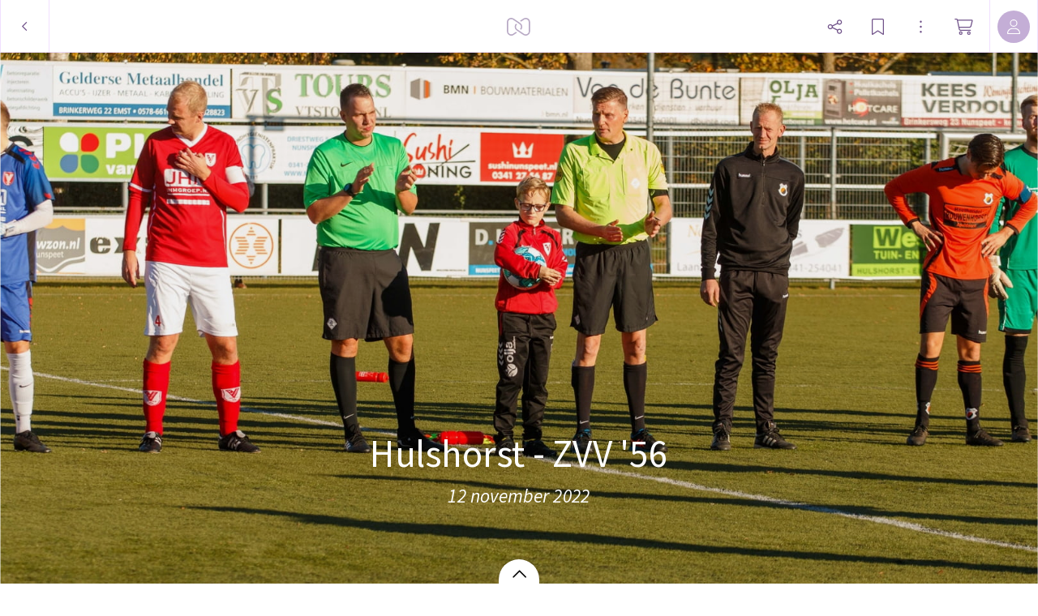

--- FILE ---
content_type: application/javascript
request_url: https://myalbum.com/legacyalbum/JKB6G4ghFZjj/json
body_size: 11402
content:
{"album":{"key":"JKB6G4ghFZjj","title":"Hulshorst - ZVV \u002756","subTitle":"12 november 2022","gridVersion":"b3695e65438df1bda0a1f1efab363ee58144acbe","bookmarkers":[],"creators":[{"shortname":"Willemien","fullname":"Willemien van Duinen","avatar":{"key":"","url":"","sizes":[],"initials":"WD","color":"82edca"}}],"header":{"photo":{"photoKey":"8uNyBHgyC5zC","isPanorama":false,"hasPanoramaView":false,"hasAnimatedView":true,"fileName":"_MG_3057.jpg","sizes":[["180",270,180,"photo\/180\/f82cd059-bf2f-4210-8728-9f1dd315cdf7.jpg",1],["360",540,360,"photo\/360\/24938a85-524e-45de-8d26-c0c4de96f9bd.jpg",1],["540",810,540,"photo\/540\/c5865d4c-5103-4ba0-8da8-dbe120f81a98.jpg",1],["1k0",1620,1080,"photo\/1k0\/de91dc04-b14d-4dbd-ab1d-210884646237.jpg",1]],"colors":{"dominant":"7e7026","accent":"af3827"},"previewSize":[["180",270,180,"photo\/180\/f82cd059-bf2f-4210-8728-9f1dd315cdf7.jpg",1]]},"design":{"key":"error-uvic-gulgul","set":"myalbum","description":"Page 0","default":true,"published":true,"type":"cover","blueprints":[{"name":"landscape 4","url":"https:\/\/misc.myalbum.io\/designs\/blueprints\/error-uvic-gulgul\/38\/0cda1cce-69a3-40d5-8860-e7732e0b116f.json","width":4600,"height":1090,"artBox":{"width":1900,"height":1000}},{"name":"landscape 2","url":"https:\/\/misc.myalbum.io\/designs\/blueprints\/error-uvic-gulgul\/38\/5ed0c308-26c9-4423-a136-161d7594d564.json","width":3074,"height":1090,"artBox":{"width":1374,"height":1000}},{"name":"landscape 3","url":"https:\/\/misc.myalbum.io\/designs\/blueprints\/error-uvic-gulgul\/38\/662b4228-177a-4e62-8310-471a82c40a47.json","width":3800,"height":1090,"artBox":{"width":1537,"height":1000}},{"name":"square","url":"https:\/\/misc.myalbum.io\/designs\/blueprints\/error-uvic-gulgul\/38\/77b834cf-4144-4cb9-a632-4284d49331da.json","width":2368,"height":1096,"artBox":{"width":1000,"height":1000}},{"name":"landscape 1","url":"https:\/\/misc.myalbum.io\/designs\/blueprints\/error-uvic-gulgul\/38\/8f7d56b7-620c-4ea6-b564-73fe8294eb24.json","width":2571,"height":1090,"artBox":{"width":1203,"height":1000}},{"name":"portrait 1","url":"https:\/\/misc.myalbum.io\/designs\/blueprints\/error-uvic-gulgul\/38\/dfe424f9-850b-459f-9f61-16eb3d39b8dc.json","width":2326,"height":1490,"artBox":{"width":988,"height":1400}},{"name":"portrait 2","url":"https:\/\/misc.myalbum.io\/designs\/blueprints\/error-uvic-gulgul\/38\/ed1379c5-6c11-4db8-9f65-d5be1f5472bc.json","width":2531,"height":1490,"artBox":{"width":1173,"height":1400}}]},"logo":""}},"itemdata":{"9ksvfESSBoqZ":{"type":1,"shape":0,"social":[0,0],"photoKey":"9ksvfESSBoqZ","isPanorama":false,"hasPanoramaView":false,"hasAnimatedView":true,"fileName":"_F0A1501.jpg","sizes":[["180",270,180,"photo\/180\/d6f80b44-16f7-4f03-8a6d-9b09d9c1c905.jpg",1],["360",540,360,"photo\/360\/07cbd44c-9371-4b90-a583-f4cb4067ed07.jpg",1],["540",810,540,"photo\/540\/ad4cc0e1-6773-4443-8ff5-ae3cb8df9bda.jpg",1],["1k0",1620,1080,"photo\/1k0\/4b934d9c-23a8-4a35-8669-84f63df782ff.jpg",1]]},"UDyxiqKFCw2x":{"type":1,"shape":0,"social":[0,0],"photoKey":"UDyxiqKFCw2x","isPanorama":false,"hasPanoramaView":false,"hasAnimatedView":true,"fileName":"_MG_3056.jpg","sizes":[["180",270,180,"photo\/180\/1c424810-ced2-48c2-af42-c86003df2c91.jpg",1],["360",540,360,"photo\/360\/a08ceb89-3042-446a-be34-90759959fc7d.jpg",1],["540",810,540,"photo\/540\/1363e618-d9ca-4510-bae4-b0205fe77f85.jpg",1],["1k0",1620,1080,"photo\/1k0\/f87ffa47-db69-4180-a6b3-f50fad1ea5b7.jpg",1]]},"8uNyBHgyC5zC":{"type":1,"shape":0,"social":[0,0],"photoKey":"8uNyBHgyC5zC","isPanorama":false,"hasPanoramaView":false,"hasAnimatedView":true,"fileName":"_MG_3057.jpg","sizes":[["180",270,180,"photo\/180\/f82cd059-bf2f-4210-8728-9f1dd315cdf7.jpg",1],["360",540,360,"photo\/360\/24938a85-524e-45de-8d26-c0c4de96f9bd.jpg",1],["540",810,540,"photo\/540\/c5865d4c-5103-4ba0-8da8-dbe120f81a98.jpg",1],["1k0",1620,1080,"photo\/1k0\/de91dc04-b14d-4dbd-ab1d-210884646237.jpg",1]]},"wzCkUwZ2Lugz":{"type":1,"shape":0,"social":[0,0],"photoKey":"wzCkUwZ2Lugz","isPanorama":false,"hasPanoramaView":false,"hasAnimatedView":true,"fileName":"_MG_3058.jpg","sizes":[["180",270,180,"photo\/180\/03ab7078-8aa7-499a-8608-fd44af0e0362.jpg",1],["360",540,360,"photo\/360\/48077a20-d6e5-4e2e-9967-78951cb829e9.jpg",1],["540",810,540,"photo\/540\/62523c0b-d71a-4aeb-ae5d-8aafd74fedc4.jpg",1],["1k0",1620,1080,"photo\/1k0\/2f9f6fa1-42c3-478f-ac4e-dc877e5ba7d0.jpg",1]]},"FHwHjAyQnQki":{"type":1,"shape":0,"social":[0,0],"photoKey":"FHwHjAyQnQki","isPanorama":false,"hasPanoramaView":false,"hasAnimatedView":true,"fileName":"_MG_3059.jpg","sizes":[["180",270,180,"photo\/180\/0c04bfa7-b02e-43fd-86fd-037158646919.jpg",1],["360",540,360,"photo\/360\/85731c35-cf7d-4bb5-a328-c442178256d0.jpg",1],["540",810,540,"photo\/540\/35849b23-5068-4428-a785-48ec3d5d4a30.jpg",1],["1k0",1620,1080,"photo\/1k0\/f742e1fa-b552-4411-b9a1-e257d821e43c.jpg",1]]},"wkZbBkHpvGT8":{"type":1,"shape":0,"social":[0,0],"photoKey":"wkZbBkHpvGT8","isPanorama":false,"hasPanoramaView":false,"hasAnimatedView":true,"fileName":"_MG_3060.jpg","sizes":[["180",270,180,"photo\/180\/288cbb7c-e649-4bfd-bfbf-ecbeee2aec24.jpg",1],["360",540,360,"photo\/360\/9c8dc8b3-4b2a-406a-bdc9-8671a2875962.jpg",1],["540",810,540,"photo\/540\/6c5e05a2-637e-400f-a1f0-42b3f4706b75.jpg",1],["1k0",1620,1080,"photo\/1k0\/5b874dba-c0ae-435d-8be8-c7abc0678ff9.jpg",1]]},"GboZ2zZiNdqC":{"type":1,"shape":0,"social":[0,0],"photoKey":"GboZ2zZiNdqC","isPanorama":false,"hasPanoramaView":false,"hasAnimatedView":true,"fileName":"_MG_3061.jpg","sizes":[["180",270,180,"photo\/180\/39f1f2d5-1808-4719-a54f-e760dfce9753.jpg",1],["360",540,360,"photo\/360\/c89f6bf6-d1ee-4107-8bb5-f43f8b5d1747.jpg",1],["540",810,540,"photo\/540\/a5e30b7a-ba9c-4ae0-bc88-3baa01322708.jpg",1],["1k0",1620,1080,"photo\/1k0\/52e08a73-e62a-4861-9aa0-0bff8aa0cf2e.jpg",1]]},"K66nWYy2SfHQ":{"type":1,"shape":0,"social":[0,0],"photoKey":"K66nWYy2SfHQ","isPanorama":false,"hasPanoramaView":false,"hasAnimatedView":true,"fileName":"_MG_3062.jpg","sizes":[["180",270,180,"photo\/180\/4185fb01-565c-4ea4-8455-d7f1232aaa1d.jpg",1],["360",540,360,"photo\/360\/bd4cc2da-0e88-4453-afac-7d2c0002bbe0.jpg",1],["540",810,540,"photo\/540\/ae819139-9267-4cd5-a861-42f1ec45afa1.jpg",1],["1k0",1620,1080,"photo\/1k0\/432f2355-5fae-49da-b3f6-82ab4ff3b068.jpg",1]]},"LJ6vuZhdSFED":{"type":1,"shape":0,"social":[0,0],"photoKey":"LJ6vuZhdSFED","isPanorama":false,"hasPanoramaView":false,"hasAnimatedView":true,"fileName":"_MG_3063.jpg","sizes":[["180",270,180,"photo\/180\/66c8cea0-0069-4b29-bd1d-ff39114aed40.jpg",1],["360",540,360,"photo\/360\/188c8368-d8d3-473a-aa78-af9dd8d34df7.jpg",1],["540",810,540,"photo\/540\/5ec073c3-85e4-4f1b-8909-a38a250cb3d3.jpg",1],["1k0",1620,1080,"photo\/1k0\/14e5d8a6-6fb6-421b-b702-f91f8aca5c8b.jpg",1]]},"Y3pLGLpocTB9":{"type":1,"shape":0,"social":[0,0],"photoKey":"Y3pLGLpocTB9","isPanorama":false,"hasPanoramaView":false,"hasAnimatedView":true,"fileName":"_MG_3064.jpg","sizes":[["180",270,180,"photo\/180\/6c370a34-94b7-418d-ad5c-486bac689797.jpg",1],["360",540,360,"photo\/360\/fc556130-05ab-415c-b62a-3ea84dabb1e2.jpg",1],["540",810,540,"photo\/540\/b1f097d3-2c81-4bfe-9eee-65a1304a3c4d.jpg",1],["1k0",1620,1080,"photo\/1k0\/332341ae-92b5-4bfa-b5c6-7a1bd79c90b6.jpg",1]]},"kEBZuUWqkuCn":{"type":1,"shape":0,"social":[0,0],"photoKey":"kEBZuUWqkuCn","isPanorama":false,"hasPanoramaView":false,"hasAnimatedView":true,"fileName":"_MG_3065.jpg","sizes":[["180",270,180,"photo\/180\/6d54c985-84e5-4b02-830c-2436cb8abf03.jpg",1],["360",540,360,"photo\/360\/e8a20832-1549-43b9-9997-cb05ea7cedc1.jpg",1],["540",810,540,"photo\/540\/e2fef786-b2de-4788-8c44-e0dade6b4d6f.jpg",1],["1k0",1620,1080,"photo\/1k0\/14408725-a2f0-46a0-9b32-5e85ca1c9b6d.jpg",1]]},"EWkXTzpA4Dag":{"type":1,"shape":0,"social":[0,0],"photoKey":"EWkXTzpA4Dag","isPanorama":false,"hasPanoramaView":false,"hasAnimatedView":true,"fileName":"_MG_3066.jpg","sizes":[["180",270,180,"photo\/180\/78cdfddd-0f83-4e77-8da8-e20315bcd6f1.jpg",1],["360",540,360,"photo\/360\/970a9c51-f0e6-4e41-9d75-197911adece1.jpg",1],["540",810,540,"photo\/540\/6fa657d3-1b49-43b3-9a9c-0fc002f52e22.jpg",1],["1k0",1620,1080,"photo\/1k0\/2cd01460-a3c0-4a0c-a79f-1c009bbd4042.jpg",1]]},"zgcbuS8sza2a":{"type":1,"shape":0,"social":[0,0],"photoKey":"zgcbuS8sza2a","isPanorama":false,"hasPanoramaView":false,"hasAnimatedView":true,"fileName":"_MG_3067.jpg","sizes":[["180",270,180,"photo\/180\/6d2bce64-9a7d-4a2c-bae1-47bede9a6675.jpg",1],["360",540,360,"photo\/360\/464614d2-e371-4c4c-bd0a-f8268c6b5cb1.jpg",1],["540",810,540,"photo\/540\/c37af8f6-68c2-48a9-ad28-ed59936d7ef9.jpg",1],["1k0",1620,1080,"photo\/1k0\/55f1ab91-470d-4060-b0d8-5d7e3e3dbc57.jpg",1]]},"n4c6SSnF9SUs":{"type":1,"shape":0,"social":[0,0],"photoKey":"n4c6SSnF9SUs","isPanorama":false,"hasPanoramaView":false,"hasAnimatedView":true,"fileName":"_MG_3069.jpg","sizes":[["180",270,180,"photo\/180\/808d3323-a1fe-4a35-8212-da4883434f7e.jpg",1],["360",540,360,"photo\/360\/0184e2b7-6f16-46a8-a648-8ce089c6a8ea.jpg",1],["540",810,540,"photo\/540\/e4ea3c0f-d1b6-45f5-926e-0d0f5a5c0562.jpg",1],["1k0",1620,1080,"photo\/1k0\/47b869e6-5dd9-45d6-950b-8f32b83992e9.jpg",1]]},"WTKKcQn2HULB":{"type":1,"shape":0,"social":[0,0],"photoKey":"WTKKcQn2HULB","isPanorama":false,"hasPanoramaView":false,"hasAnimatedView":true,"fileName":"_MG_3070.jpg","sizes":[["180",270,180,"photo\/180\/a33733ff-e704-443f-9f12-4f16cab37a1d.jpg",1],["360",540,360,"photo\/360\/288a06bd-03a4-4bbf-a34c-6e0ea08f1382.jpg",1],["540",810,540,"photo\/540\/49f14b9d-5e8d-4727-8ec1-826ec7cef684.jpg",1],["1k0",1620,1080,"photo\/1k0\/2860f87f-f52b-4e3e-aa96-0a920fee4070.jpg",1]]},"7Lyh2HF9dZEG":{"type":1,"shape":0,"social":[0,0],"photoKey":"7Lyh2HF9dZEG","isPanorama":false,"hasPanoramaView":false,"hasAnimatedView":true,"fileName":"_MG_3072.jpg","sizes":[["180",270,180,"photo\/180\/e6ab5ffa-5474-4d66-bab5-0e10a81eebdd.jpg",1],["360",540,360,"photo\/360\/f8febedf-2bb6-4bd3-8d87-5903ea97121a.jpg",1],["540",810,540,"photo\/540\/c41c50bb-6ddb-40bc-8134-349964b475e1.jpg",1],["1k0",1620,1080,"photo\/1k0\/ff50ad23-0fb0-46c2-9e73-05ca4f5f11b5.jpg",1]]},"3fRZU8n4MHKx":{"type":1,"shape":0,"social":[0,0],"photoKey":"3fRZU8n4MHKx","isPanorama":false,"hasPanoramaView":false,"hasAnimatedView":true,"fileName":"_MG_3073.jpg","sizes":[["180",270,180,"photo\/180\/b5a9a971-1a77-4724-a08a-03c845f73408.jpg",1],["360",540,360,"photo\/360\/49eeab16-272f-48c1-b8d7-407ab71712fa.jpg",1],["540",810,540,"photo\/540\/92df6325-e797-41e2-bdec-aa612a665e0f.jpg",1],["1k0",1620,1080,"photo\/1k0\/ad72299e-7a57-4caf-9b9b-39edc0fd5ceb.jpg",1]]},"6Adznmh4Afe3":{"type":1,"shape":0,"social":[0,0],"photoKey":"6Adznmh4Afe3","isPanorama":false,"hasPanoramaView":false,"hasAnimatedView":true,"fileName":"_MG_3074.jpg","sizes":[["180",270,180,"photo\/180\/1ba546a6-da47-41ba-a86d-bca83dd28b02.jpg",1],["360",540,360,"photo\/360\/44efd192-acbd-4f16-8d76-651dc7a3d5fa.jpg",1],["540",810,540,"photo\/540\/000305d2-6cc3-4c57-9d11-99de86bf689a.jpg",1],["1k0",1620,1080,"photo\/1k0\/d744f406-7415-4cf1-a573-69211579379b.jpg",1]]},"5Xe2LKWA5yW7":{"type":1,"shape":0,"social":[0,0],"photoKey":"5Xe2LKWA5yW7","isPanorama":false,"hasPanoramaView":false,"hasAnimatedView":true,"fileName":"_MG_3076.jpg","sizes":[["180",270,180,"photo\/180\/bc1dd945-f84c-4461-a4cc-540425f74944.jpg",1],["360",540,360,"photo\/360\/bb8a64db-afe0-4313-b28c-3d222e68e21b.jpg",1],["540",810,540,"photo\/540\/4cc4dd0e-7c81-4e43-b643-20ec81af2292.jpg",1],["1k0",1620,1080,"photo\/1k0\/fc98e62a-03aa-4f33-a823-3221d01740f6.jpg",1]]},"4GVjX7jhAHkz":{"type":1,"shape":0,"social":[0,0],"photoKey":"4GVjX7jhAHkz","isPanorama":false,"hasPanoramaView":false,"hasAnimatedView":true,"fileName":"_MG_3078.jpg","sizes":[["180",270,180,"photo\/180\/b033b1dd-90d7-4a8a-b44f-bbb9a7ddfa7b.jpg",1],["360",540,360,"photo\/360\/ac85a22d-e0a3-4631-b2b2-3d7287e25a09.jpg",1],["540",810,540,"photo\/540\/fc9001b7-f9cc-48d2-893e-592c11b39401.jpg",1],["1k0",1620,1080,"photo\/1k0\/3462c7bf-760e-4bc4-9fd0-52b3b581f96a.jpg",1]]},"tyuJM8gqq9fR":{"type":1,"shape":0,"social":[0,0],"photoKey":"tyuJM8gqq9fR","isPanorama":false,"hasPanoramaView":false,"hasAnimatedView":true,"fileName":"_MG_3080.jpg","sizes":[["180",270,180,"photo\/180\/1cad230d-5355-4098-a605-4c7eaaec8ae8.jpg",1],["360",540,360,"photo\/360\/da1911bb-d2ae-4dc0-855d-747ccba1ef38.jpg",1],["540",810,540,"photo\/540\/f21cea50-da58-45bc-b9b8-161b5912b324.jpg",1],["1k0",1620,1080,"photo\/1k0\/a60059c3-dbf0-46f9-9abc-66c6499be0d1.jpg",1]]},"zWEiUQazZHPC":{"type":1,"shape":0,"social":[0,0],"photoKey":"zWEiUQazZHPC","isPanorama":false,"hasPanoramaView":false,"hasAnimatedView":true,"fileName":"_MG_3086.jpg","sizes":[["180",270,180,"photo\/180\/df931bb7-3797-4162-bc1a-3bb079c0caa6.jpg",1],["360",540,360,"photo\/360\/75354316-110e-4447-8ab1-8c075cba9a97.jpg",1],["540",810,540,"photo\/540\/42f8fa0f-d99a-4a3e-abec-dea864fe6cfd.jpg",1],["1k0",1620,1080,"photo\/1k0\/b3be1ca5-8e30-439a-8f64-2a90f85a4bab.jpg",1]]},"dCYtwJaZ8bMt":{"type":1,"shape":0,"social":[0,0],"photoKey":"dCYtwJaZ8bMt","isPanorama":false,"hasPanoramaView":false,"hasAnimatedView":true,"fileName":"_MG_3088.jpg","sizes":[["180",270,180,"photo\/180\/1a452324-d367-4e76-9af1-9ad5cf62581d.jpg",1],["360",540,360,"photo\/360\/7ba8e7ac-8e13-4da4-937e-e62bd48a747c.jpg",1],["540",810,540,"photo\/540\/39e0080f-e824-4a56-b3a3-014815604136.jpg",1],["1k0",1620,1080,"photo\/1k0\/e61a35ab-7f0a-4079-8710-7d9f75f9681b.jpg",1]]},"zPNQgvpbePd5":{"type":1,"shape":0,"social":[0,0],"photoKey":"zPNQgvpbePd5","isPanorama":false,"hasPanoramaView":false,"hasAnimatedView":true,"fileName":"_MG_3096.jpg","sizes":[["180",270,180,"photo\/180\/e547e6d9-20b1-4030-9402-b68af7d2623f.jpg",1],["360",540,360,"photo\/360\/0892ef40-bd89-4fca-9221-389bb1b5944c.jpg",1],["540",810,540,"photo\/540\/a3ffa264-73c4-423b-80b6-5699952e35e9.jpg",1],["1k0",1620,1080,"photo\/1k0\/49a40b27-9c94-42ef-a998-f1ca6b7687a8.jpg",1]]},"xTs3Jq5abGV5":{"type":1,"shape":0,"social":[0,0],"photoKey":"xTs3Jq5abGV5","isPanorama":false,"hasPanoramaView":false,"hasAnimatedView":true,"fileName":"_MG_3099.jpg","sizes":[["180",270,180,"photo\/180\/758102be-4a6a-40e3-b3b8-7f61d2a37e43.jpg",1],["360",540,360,"photo\/360\/69810895-c54d-44eb-9704-15abd7f85dad.jpg",1],["540",810,540,"photo\/540\/949d5661-b835-4192-a9bd-f0fca4b196e3.jpg",1],["1k0",1620,1080,"photo\/1k0\/9184fb2e-c77a-46d5-a683-bc6c1bf947d0.jpg",1]]},"EejjxkqNGhvn":{"type":1,"shape":0,"social":[0,0],"photoKey":"EejjxkqNGhvn","isPanorama":false,"hasPanoramaView":false,"hasAnimatedView":true,"fileName":"_MG_3101.jpg","sizes":[["180",270,180,"photo\/180\/44ccbae7-b3cd-4291-a9e3-7e4d23f8a9ef.jpg",1],["360",540,360,"photo\/360\/b40f3e74-1be3-4827-819f-9ab75dc23d72.jpg",1],["540",810,540,"photo\/540\/d0cb27a1-d2ca-46f1-af7a-8cfbe812c691.jpg",1],["1k0",1620,1080,"photo\/1k0\/ec0de51b-ff88-4120-9d53-e11eb438367a.jpg",1]]},"5Rn6i3rDYFzu":{"type":1,"shape":0,"social":[0,0],"photoKey":"5Rn6i3rDYFzu","isPanorama":false,"hasPanoramaView":false,"hasAnimatedView":true,"fileName":"_MG_3105.jpg","sizes":[["180",270,180,"photo\/180\/799d0e9c-a976-4e27-990b-96791f1f328d.jpg",1],["360",540,360,"photo\/360\/160093dd-695f-4f93-b172-41c5b4149165.jpg",1],["540",810,540,"photo\/540\/5946b33c-1b1b-4419-8975-e75b119bdd23.jpg",1],["1k0",1620,1080,"photo\/1k0\/911b0aff-8811-4760-a992-9724e28fbf24.jpg",1]]},"AiBWS9hHLS42":{"type":1,"shape":0,"social":[0,0],"photoKey":"AiBWS9hHLS42","isPanorama":false,"hasPanoramaView":false,"hasAnimatedView":true,"fileName":"_MG_3108.jpg","sizes":[["180",270,180,"photo\/180\/374c7436-2da3-4ff2-8508-6c0988a62f7e.jpg",1],["360",540,360,"photo\/360\/fd41c633-3d97-47b7-8d38-20a16ae11f73.jpg",1],["540",810,540,"photo\/540\/a9e50051-0dee-40a8-ace3-53ba03bed294.jpg",1],["1k0",1620,1080,"photo\/1k0\/d5d30dfc-9d2b-4a75-a51d-9a01c37658e7.jpg",1]]},"G4xhSTQTEmR7":{"type":1,"shape":0,"social":[0,0],"photoKey":"G4xhSTQTEmR7","isPanorama":false,"hasPanoramaView":false,"hasAnimatedView":true,"fileName":"_MG_3114.jpg","sizes":[["180",270,180,"photo\/180\/959c0032-4177-452e-b2ee-59ac1ed470c5.jpg",1],["360",540,360,"photo\/360\/96852d3b-36d9-4c2e-ab2c-8fd575159aef.jpg",1],["540",810,540,"photo\/540\/941609c3-2091-4eaa-900a-87acefe373ca.jpg",1],["1k0",1620,1080,"photo\/1k0\/26fbbe60-3739-4ade-88ed-672a4bff8695.jpg",1]]},"epnDYiKBtsC7":{"type":1,"shape":0,"social":[0,0],"photoKey":"epnDYiKBtsC7","isPanorama":false,"hasPanoramaView":false,"hasAnimatedView":true,"fileName":"_MG_3115.jpg","sizes":[["180",270,180,"photo\/180\/f765eab5-7636-4e67-8458-b2de25bb7a14.jpg",1],["360",540,360,"photo\/360\/3bb94c19-b48e-4bce-aaf5-34900e3e9a44.jpg",1],["540",810,540,"photo\/540\/6ee463a2-d5b0-45e4-918d-bbac1d418f10.jpg",1],["1k0",1620,1080,"photo\/1k0\/8146c3cf-9805-4485-b819-52326e399f63.jpg",1]]},"fPiVbPCHm4Ev":{"type":1,"shape":0,"social":[0,0],"photoKey":"fPiVbPCHm4Ev","isPanorama":false,"hasPanoramaView":false,"hasAnimatedView":true,"fileName":"_MG_3120.jpg","sizes":[["180",270,180,"photo\/180\/7fc682f6-eb48-45bf-bf73-02c2cc2f8213.jpg",1],["360",540,360,"photo\/360\/4b48b1a2-6534-4b94-bc75-6442b5696c2e.jpg",1],["540",810,540,"photo\/540\/9b4e260f-b0d3-46a4-8b4f-65e9bd03fb9d.jpg",1],["1k0",1620,1080,"photo\/1k0\/225688e9-6cb6-4d31-a659-c6e956550158.jpg",1]]},"FpGvGn3qRmN7":{"type":1,"shape":0,"social":[0,0],"photoKey":"FpGvGn3qRmN7","isPanorama":false,"hasPanoramaView":false,"hasAnimatedView":true,"fileName":"_MG_3121.jpg","sizes":[["180",270,180,"photo\/180\/79e6d305-4902-40f2-8d24-537dbf85c401.jpg",1],["360",540,360,"photo\/360\/bce2830d-516b-4112-9113-49fc7ab2dced.jpg",1],["540",810,540,"photo\/540\/fffc936d-bd30-494f-b8b2-13f77683119e.jpg",1],["1k0",1620,1080,"photo\/1k0\/07a07905-0296-4d53-8b94-5db96db2d16a.jpg",1]]},"dyCbyjTXVFCV":{"type":1,"shape":0,"social":[0,0],"photoKey":"dyCbyjTXVFCV","isPanorama":false,"hasPanoramaView":false,"hasAnimatedView":true,"fileName":"_MG_3124.jpg","sizes":[["180",270,180,"photo\/180\/2f4f587b-d72e-40ad-98e0-2e7dec7bd326.jpg",1],["360",540,360,"photo\/360\/080581cf-2eee-47b2-9d5e-2e667516d8bc.jpg",1],["540",810,540,"photo\/540\/48d55148-4ef1-4da2-998f-472f04d2b87e.jpg",1],["1k0",1620,1080,"photo\/1k0\/b9c6323a-4fb3-471b-9816-a49d3626f3db.jpg",1]]},"uUY5X9bojBbg":{"type":1,"shape":0,"social":[0,0],"photoKey":"uUY5X9bojBbg","isPanorama":false,"hasPanoramaView":false,"hasAnimatedView":true,"fileName":"_MG_3126.jpg","sizes":[["180",270,180,"photo\/180\/f322b948-1865-43f7-8c29-a73e4897b538.jpg",1],["360",540,360,"photo\/360\/274d907e-7c0b-40d3-95f7-fd0653064897.jpg",1],["540",810,540,"photo\/540\/1ea5cec1-84e0-41db-b98e-2997b6d0c57c.jpg",1],["1k0",1620,1080,"photo\/1k0\/a36085ea-b02b-4427-b64e-f74c5d1ecc89.jpg",1]]},"iJxrDsbnsAVd":{"type":1,"shape":0,"social":[0,0],"photoKey":"iJxrDsbnsAVd","isPanorama":false,"hasPanoramaView":false,"hasAnimatedView":true,"fileName":"_MG_3127.jpg","sizes":[["180",270,180,"photo\/180\/f3d417e8-1a2b-49c0-a69a-d57aeddc18a5.jpg",1],["360",540,360,"photo\/360\/1dcc77af-ccd1-42e0-bd40-d7c5594768de.jpg",1],["540",810,540,"photo\/540\/6180e4c9-042c-4c53-8fda-2d2608a2130c.jpg",1],["1k0",1620,1080,"photo\/1k0\/1bcc0a92-370b-48a1-a310-3ac661a3835d.jpg",1]]},"8zmWZJa3Jjro":{"type":1,"shape":0,"social":[0,0],"photoKey":"8zmWZJa3Jjro","isPanorama":false,"hasPanoramaView":false,"hasAnimatedView":true,"fileName":"_MG_3129.jpg","sizes":[["180",270,180,"photo\/180\/c8d86f39-5a57-49c1-acec-5f86fa3dc29e.jpg",1],["360",540,360,"photo\/360\/f67e60b9-61d6-4307-afa5-68ff4cd8357a.jpg",1],["540",810,540,"photo\/540\/f988160a-8a51-4a87-b860-1c6ee2d399eb.jpg",1],["1k0",1620,1080,"photo\/1k0\/b8472da7-337b-4508-92a1-69efd9136e49.jpg",1]]},"LCrW7y36iZzZ":{"type":1,"shape":0,"social":[0,0],"photoKey":"LCrW7y36iZzZ","isPanorama":false,"hasPanoramaView":false,"hasAnimatedView":true,"fileName":"_MG_3130.jpg","sizes":[["180",270,180,"photo\/180\/b26c039e-3064-4b76-9437-8bc596b36853.jpg",1],["360",540,360,"photo\/360\/5260510c-8cbe-4eee-a621-31de3425a775.jpg",1],["540",810,540,"photo\/540\/b376d601-3be8-402d-b104-61e6257d3b46.jpg",1],["1k0",1620,1080,"photo\/1k0\/20a121eb-94c1-45da-963e-1eb6ea39332d.jpg",1]]},"TuztxcfKScf6":{"type":1,"shape":0,"social":[0,0],"photoKey":"TuztxcfKScf6","isPanorama":false,"hasPanoramaView":false,"hasAnimatedView":true,"fileName":"_MG_3131.jpg","sizes":[["180",270,180,"photo\/180\/9b22363a-3247-43a8-8145-dfbffe351cb9.jpg",1],["360",540,360,"photo\/360\/fd22b2a0-48d2-4021-b22c-ea6aa33cd9b1.jpg",1],["540",810,540,"photo\/540\/9bb3f1fc-5220-44b3-aa2b-faee2c09d6cb.jpg",1],["1k0",1620,1080,"photo\/1k0\/37d83501-f60f-45f2-9f90-f3fc959d66bd.jpg",1]]},"qAfqiwrs6V8L":{"type":1,"shape":0,"social":[0,0],"photoKey":"qAfqiwrs6V8L","isPanorama":false,"hasPanoramaView":false,"hasAnimatedView":true,"fileName":"_MG_3137.jpg","sizes":[["180",270,180,"photo\/180\/295ad158-785f-4faf-8d3f-c3717a756c18.jpg",1],["360",540,360,"photo\/360\/d9f1b5c2-4d92-4d6e-bbc0-546839f0af06.jpg",1],["540",810,540,"photo\/540\/49746b71-0090-4ba9-b958-3cf3e716ed19.jpg",1],["1k0",1620,1080,"photo\/1k0\/5c9d523a-097e-45b1-80c9-7486b5538c8b.jpg",1]]},"Nut8pz9YZJ2s":{"type":1,"shape":0,"social":[0,0],"photoKey":"Nut8pz9YZJ2s","isPanorama":false,"hasPanoramaView":false,"hasAnimatedView":true,"fileName":"_MG_3147.jpg","sizes":[["180",270,180,"photo\/180\/4ba93b9e-74a3-4ba7-afda-0bc458c38ec5.jpg",1],["360",540,360,"photo\/360\/ef520428-e827-4fcf-899b-05866d2c050e.jpg",1],["540",810,540,"photo\/540\/99c533b0-4b24-459d-a87e-d88586da0fc3.jpg",1],["1k0",1620,1080,"photo\/1k0\/77253b5d-67cf-40c6-857d-33fe1b8a9504.jpg",1]]},"x3sEqV69poZD":{"type":1,"shape":0,"social":[0,0],"photoKey":"x3sEqV69poZD","isPanorama":false,"hasPanoramaView":false,"hasAnimatedView":true,"fileName":"_MG_3152.jpg","sizes":[["180",270,180,"photo\/180\/9f8cf408-52d3-4369-8463-d3488d719a13.jpg",1],["360",540,360,"photo\/360\/4e89bb5c-dfac-4443-9e6d-ea8131f652cc.jpg",1],["540",810,540,"photo\/540\/1f82bba0-646c-4b15-8338-960cbb9618b3.jpg",1],["1k0",1620,1080,"photo\/1k0\/9ba2cddb-a913-424f-b4ce-83feebf2ecf9.jpg",1]]},"cd78ofre6thS":{"type":1,"shape":0,"social":[0,0],"photoKey":"cd78ofre6thS","isPanorama":false,"hasPanoramaView":false,"hasAnimatedView":true,"fileName":"_MG_3155.jpg","sizes":[["180",270,180,"photo\/180\/3d812aa3-c388-457f-a939-4334576551e3.jpg",1],["360",540,360,"photo\/360\/2a324432-2688-4aeb-8d74-853a340b9968.jpg",1],["540",810,540,"photo\/540\/c1811d26-6ee7-4916-bee6-8599113982a6.jpg",1],["1k0",1620,1080,"photo\/1k0\/3cc59710-2c37-4539-84d5-5ffa432e69af.jpg",1]]},"ZmGjgwFQe2d2":{"type":1,"shape":0,"social":[0,0],"photoKey":"ZmGjgwFQe2d2","isPanorama":false,"hasPanoramaView":false,"hasAnimatedView":true,"fileName":"_MG_3158.jpg","sizes":[["180",270,180,"photo\/180\/0c129f60-a492-406f-bf4a-1a4f52e222fa.jpg",1],["360",540,360,"photo\/360\/ec0b2717-46c5-4a60-98c4-598c1477becc.jpg",1],["540",810,540,"photo\/540\/db684afc-fcdb-4695-8c35-ce2f8f6e85d9.jpg",1],["1k0",1620,1080,"photo\/1k0\/7a2fcfd4-8f98-4f7e-a1da-2a0d698b00db.jpg",1]]},"E4GGAYr8Qb9Y":{"type":1,"shape":0,"social":[0,0],"photoKey":"E4GGAYr8Qb9Y","isPanorama":false,"hasPanoramaView":false,"hasAnimatedView":true,"fileName":"_MG_3161.jpg","sizes":[["180",270,180,"photo\/180\/776bac75-1f9d-4f1a-9230-1494aabb90c8.jpg",1],["360",540,360,"photo\/360\/7a85cd5d-aa20-473d-b9b6-6d1ea85ec33f.jpg",1],["540",810,540,"photo\/540\/47f7e333-6a7a-42b8-a42c-4872fbc25557.jpg",1],["1k0",1620,1080,"photo\/1k0\/11fe7f7e-4b62-4bf3-8ce6-5522a9cde1d8.jpg",1]]},"TnoVpgz3WCou":{"type":1,"shape":0,"social":[0,0],"photoKey":"TnoVpgz3WCou","isPanorama":false,"hasPanoramaView":false,"hasAnimatedView":true,"fileName":"_MG_3163.jpg","sizes":[["180",270,180,"photo\/180\/73f51900-7adf-48b9-aceb-b57330f2ea17.jpg",1],["360",540,360,"photo\/360\/5898bd30-fa0b-4073-9538-a55fd230c3f3.jpg",1],["540",810,540,"photo\/540\/4577dae4-ce33-4940-8eae-914ea1ec2c94.jpg",1],["1k0",1620,1080,"photo\/1k0\/196def19-1129-4ba9-8bfb-965289635839.jpg",1]]},"a8mmfVeFJTrz":{"type":1,"shape":0,"social":[0,0],"photoKey":"a8mmfVeFJTrz","isPanorama":false,"hasPanoramaView":false,"hasAnimatedView":true,"fileName":"_MG_3166.jpg","sizes":[["180",270,180,"photo\/180\/800f5d0c-24b1-41bc-a279-2a07a7203bb1.jpg",1],["360",540,360,"photo\/360\/f74ad1f8-2e23-4f5c-ab82-26d0c44bdcc1.jpg",1],["540",810,540,"photo\/540\/6bd5bf59-4619-4e7b-af53-be517e19be19.jpg",1],["1k0",1620,1080,"photo\/1k0\/32e53128-3a36-4ed2-955e-defb5b8d6698.jpg",1]]},"dkcVztSHQNVM":{"type":1,"shape":0,"social":[0,0],"photoKey":"dkcVztSHQNVM","isPanorama":false,"hasPanoramaView":false,"hasAnimatedView":true,"fileName":"_MG_3175.jpg","sizes":[["180",270,180,"photo\/180\/b16d18c5-b475-435c-bca9-03f78f21874e.jpg",1],["360",540,360,"photo\/360\/b160f140-bc1d-468a-ad28-83e68e32fbfc.jpg",1],["540",810,540,"photo\/540\/8a91e660-56bb-4a74-9d80-80f4e133b7fe.jpg",1],["1k0",1620,1080,"photo\/1k0\/4d0ccea7-30ed-4a76-b12a-95b8b817302c.jpg",1]]},"NY3kijSVD6hK":{"type":1,"shape":0,"social":[0,0],"photoKey":"NY3kijSVD6hK","isPanorama":false,"hasPanoramaView":false,"hasAnimatedView":true,"fileName":"_MG_3178.jpg","sizes":[["180",270,180,"photo\/180\/1232bcf6-9733-484c-b5fb-4b99db0e438a.jpg",1],["360",540,360,"photo\/360\/11de3415-4b85-499d-864e-5b4a59c12027.jpg",1],["540",810,540,"photo\/540\/a1344b3b-ae3f-47a4-8bbb-b05968869960.jpg",1],["1k0",1620,1080,"photo\/1k0\/fc5b8933-934c-4a6e-959e-cd94fea948f2.jpg",1]]},"KdkvkZzB7AKc":{"type":1,"shape":0,"social":[0,0],"photoKey":"KdkvkZzB7AKc","isPanorama":false,"hasPanoramaView":false,"hasAnimatedView":true,"fileName":"_MG_3181.jpg","sizes":[["180",270,180,"photo\/180\/e881b43c-0445-4aba-90e0-21de7f64535a.jpg",1],["360",540,360,"photo\/360\/f212ac86-2700-4d72-b33a-bc823c3b4e61.jpg",1],["540",810,540,"photo\/540\/01493b47-8b71-4927-a6f3-b5306d25a41c.jpg",1],["1k0",1620,1080,"photo\/1k0\/fb0f8e40-a83d-44bf-9ad2-ca221db61b1b.jpg",1]]},"S9AsvbvgR8M2":{"type":1,"shape":0,"social":[0,0],"photoKey":"S9AsvbvgR8M2","isPanorama":false,"hasPanoramaView":false,"hasAnimatedView":true,"fileName":"_MG_3183.jpg","sizes":[["180",270,180,"photo\/180\/6b459637-6b98-4752-94eb-e082d752c23f.jpg",1],["360",540,360,"photo\/360\/27f52ac3-0728-46fe-a8ad-ad8ea6c31404.jpg",1],["540",810,540,"photo\/540\/95de9963-5ca9-4b62-89a7-21fea5a3389d.jpg",1],["1k0",1620,1080,"photo\/1k0\/93b2f727-629e-4c52-bd92-f1219aac4620.jpg",1]]},"scYTUtrDeptQ":{"type":1,"shape":0,"social":[0,0],"photoKey":"scYTUtrDeptQ","isPanorama":false,"hasPanoramaView":false,"hasAnimatedView":true,"fileName":"_MG_3186.jpg","sizes":[["180",270,180,"photo\/180\/1de752db-f87d-4370-8ecc-f97738f9d896.jpg",1],["360",540,360,"photo\/360\/253688a5-5dcc-45dc-8ae0-00f8d009a0a1.jpg",1],["540",810,540,"photo\/540\/1ebb148f-217d-42d7-b99c-6d0975939e76.jpg",1],["1k0",1620,1080,"photo\/1k0\/ad9ef5a9-909b-4f96-9ae9-88a5d16dd8fb.jpg",1]]},"27swxS7USZTh":{"type":1,"shape":0,"social":[0,0],"photoKey":"27swxS7USZTh","isPanorama":false,"hasPanoramaView":false,"hasAnimatedView":true,"fileName":"_MG_3187.jpg","sizes":[["180",180,270,"photo\/180\/6f1164d0-c08d-4e20-8a21-66afafa7c82b.jpg",1],["360",360,540,"photo\/360\/e848dd0e-c112-4317-bc9d-10f7cc9c21db.jpg",1],["540",540,810,"photo\/540\/2f160f74-34a6-4834-b14f-a9cd39a5beae.jpg",1],["1k0",1080,1620,"photo\/1k0\/f614ee14-f20f-4359-a117-796893f51948.jpg",1]]},"nPuHKcHwW43t":{"type":1,"shape":0,"social":[0,0],"photoKey":"nPuHKcHwW43t","isPanorama":false,"hasPanoramaView":false,"hasAnimatedView":true,"fileName":"_MG_3188.jpg","sizes":[["180",270,180,"photo\/180\/f0e69995-5c15-4d35-8d86-8f2ee471430e.jpg",1],["360",540,360,"photo\/360\/ec89d5ff-e767-42bb-88b1-adeede580d0a.jpg",1],["540",810,540,"photo\/540\/dcf1ab7f-60b6-44d9-bcfc-63fe468b641b.jpg",1],["1k0",1620,1080,"photo\/1k0\/5a2b804e-f80c-4c47-b8bd-1808a4dd9a73.jpg",1]]},"2nUBd3PNFZgH":{"type":1,"shape":0,"social":[0,0],"photoKey":"2nUBd3PNFZgH","isPanorama":false,"hasPanoramaView":false,"hasAnimatedView":true,"fileName":"_MG_3190.jpg","sizes":[["180",270,180,"photo\/180\/4c2c0830-e339-4c53-aea6-741e723dd3b4.jpg",1],["360",540,360,"photo\/360\/6fbd4771-990c-42d2-8e09-1b8b70d5c5be.jpg",1],["540",810,540,"photo\/540\/416e21c4-b588-4b53-a162-7206c85cba3b.jpg",1],["1k0",1620,1080,"photo\/1k0\/f55fb076-4df8-403d-82fc-e63b73f90d94.jpg",1]]},"ZV8P4nZbDYXW":{"type":1,"shape":0,"social":[0,0],"photoKey":"ZV8P4nZbDYXW","isPanorama":false,"hasPanoramaView":false,"hasAnimatedView":true,"fileName":"_MG_3194.jpg","sizes":[["180",270,180,"photo\/180\/df17de0f-da0c-45f5-8ad1-cc79e8e3d455.jpg",1],["360",540,360,"photo\/360\/c00ddde7-ac0d-40fd-8413-8f5a34108b21.jpg",1],["540",810,540,"photo\/540\/c1784c0d-69a4-4b82-b190-bfb38f525c32.jpg",1],["1k0",1620,1080,"photo\/1k0\/4f67a402-7403-4890-84f4-859f0b9a32d1.jpg",1]]},"bJkUYz2hdXuq":{"type":1,"shape":0,"social":[0,0],"photoKey":"bJkUYz2hdXuq","isPanorama":false,"hasPanoramaView":false,"hasAnimatedView":true,"fileName":"_MG_3195.jpg","sizes":[["180",270,180,"photo\/180\/88fa2ae6-eb1a-4dae-981b-453722b9c308.jpg",1],["360",540,360,"photo\/360\/064329f5-11af-4d4d-ac27-37e443503413.jpg",1],["540",810,540,"photo\/540\/b2b4525e-0f7b-443c-b3cb-683ffdcd022b.jpg",1],["1k0",1620,1080,"photo\/1k0\/bbe6118f-6f6e-4941-a322-a9ba6bee1bab.jpg",1]]},"xzaa82TWpbfV":{"type":1,"shape":0,"social":[0,0],"photoKey":"xzaa82TWpbfV","isPanorama":false,"hasPanoramaView":false,"hasAnimatedView":true,"fileName":"_MG_3198.jpg","sizes":[["180",270,180,"photo\/180\/c0439469-47e1-4160-aa41-3e747c28678d.jpg",1],["360",540,360,"photo\/360\/97cb8a32-6da3-482e-816f-d3f73e6f16a1.jpg",1],["540",810,540,"photo\/540\/9df5eca3-b689-43c8-8a3b-d16a140d28de.jpg",1],["1k0",1620,1080,"photo\/1k0\/64109002-2348-4893-97aa-b66e69b50bbc.jpg",1]]},"tu453UsCe8ZL":{"type":1,"shape":0,"social":[0,0],"photoKey":"tu453UsCe8ZL","isPanorama":false,"hasPanoramaView":false,"hasAnimatedView":true,"fileName":"_MG_3201.jpg","sizes":[["180",270,180,"photo\/180\/d3787567-c0be-496d-b3df-609f9659e393.jpg",1],["360",540,360,"photo\/360\/8a8e9b4f-f097-4ee9-8a20-5a9fa422574d.jpg",1],["540",810,540,"photo\/540\/d1cf5920-512b-4dbf-8198-d11943f1edf3.jpg",1],["1k0",1620,1080,"photo\/1k0\/50650f5e-acb0-4fe9-b0e2-b074c47294c1.jpg",1]]},"e4v7BBLhjDdH":{"type":1,"shape":0,"social":[0,0],"photoKey":"e4v7BBLhjDdH","isPanorama":false,"hasPanoramaView":false,"hasAnimatedView":true,"fileName":"_MG_3203.jpg","sizes":[["180",270,180,"photo\/180\/01c176ae-edb9-4b0a-83da-453c3d155c8d.jpg",1],["360",540,360,"photo\/360\/7a6248a9-9dc7-492d-9282-fc96e04aca11.jpg",1],["540",810,540,"photo\/540\/358472ac-09de-48b8-8965-63434da1f5b3.jpg",1],["1k0",1620,1080,"photo\/1k0\/15b08d51-4016-459d-8585-caad1cc73ea2.jpg",1]]},"Nv2ee5cJhnqt":{"type":1,"shape":0,"social":[0,0],"photoKey":"Nv2ee5cJhnqt","isPanorama":false,"hasPanoramaView":false,"hasAnimatedView":true,"fileName":"_MG_3207.jpg","sizes":[["180",270,180,"photo\/180\/91e2ef96-97bc-423c-b3c0-208a8ba0febd.jpg",1],["360",540,360,"photo\/360\/e7b58a4c-7c3d-497b-99eb-d64184695f25.jpg",1],["540",810,540,"photo\/540\/91ca7d48-b0e5-4cd9-9c5b-c319b1a2d86c.jpg",1],["1k0",1620,1080,"photo\/1k0\/ac2c1a44-4479-47d6-a526-cff16582fe12.jpg",1]]},"u3pTv6e8Ff7y":{"type":1,"shape":0,"social":[0,0],"photoKey":"u3pTv6e8Ff7y","isPanorama":false,"hasPanoramaView":false,"hasAnimatedView":true,"fileName":"_MG_3209.jpg","sizes":[["180",270,180,"photo\/180\/464acbad-1376-4de8-93f6-19daea2575f0.jpg",1],["360",540,360,"photo\/360\/e98ade8f-ac7d-4abb-bd8f-9d2a260946a7.jpg",1],["540",810,540,"photo\/540\/66b87a54-ba5e-4509-9e81-b0ad545ded3f.jpg",1],["1k0",1620,1080,"photo\/1k0\/f9421c8c-b478-41e6-bc3d-d4295238dba8.jpg",1]]},"rVAt3aBaCVQf":{"type":1,"shape":0,"social":[0,0],"photoKey":"rVAt3aBaCVQf","isPanorama":false,"hasPanoramaView":false,"hasAnimatedView":true,"fileName":"_MG_3213.jpg","sizes":[["180",270,180,"photo\/180\/5cd27f79-d8a0-4f28-95d2-035bd12b3d7c.jpg",1],["360",540,360,"photo\/360\/55a3a37d-2d4a-4c1b-a458-037e86f0e5cb.jpg",1],["540",810,540,"photo\/540\/78b33161-1d29-445b-89f4-c16a68d7eab5.jpg",1],["1k0",1620,1080,"photo\/1k0\/b2afbbdc-7441-40a2-a53a-81dafbf83037.jpg",1]]},"xk29hprwJHWm":{"type":1,"shape":0,"social":[0,0],"photoKey":"xk29hprwJHWm","isPanorama":false,"hasPanoramaView":false,"hasAnimatedView":true,"fileName":"_MG_3215.jpg","sizes":[["180",270,180,"photo\/180\/4496005f-cf25-4412-bfaf-db288e39d2fb.jpg",1],["360",540,360,"photo\/360\/0b075345-e4a0-4410-a253-ca1334a3cf88.jpg",1],["540",810,540,"photo\/540\/ffd53ef9-ed1c-4c93-a29f-8b77f3173ff6.jpg",1],["1k0",1620,1080,"photo\/1k0\/378be5e2-0498-443f-ae82-e2eb001f4f32.jpg",1]]},"igX6oRhLejoU":{"type":1,"shape":0,"social":[0,0],"photoKey":"igX6oRhLejoU","isPanorama":false,"hasPanoramaView":false,"hasAnimatedView":true,"fileName":"_MG_3221.jpg","sizes":[["180",270,180,"photo\/180\/f6103fc9-d797-442e-819a-9e33d47734a6.jpg",1],["360",540,360,"photo\/360\/0f2a4493-e786-4eb4-8bfb-98f16ea8cf04.jpg",1],["540",810,540,"photo\/540\/1b2e3756-cb2e-4fb4-a5a7-d6ed13c71f16.jpg",1],["1k0",1620,1080,"photo\/1k0\/74bb4e28-6f6e-4920-b8b8-be012ef49754.jpg",1]]},"FnEmgEMogeaY":{"type":1,"shape":0,"social":[0,0],"photoKey":"FnEmgEMogeaY","isPanorama":false,"hasPanoramaView":false,"hasAnimatedView":true,"fileName":"_MG_3225.jpg","sizes":[["180",270,180,"photo\/180\/e9db3652-a40a-4352-a7e7-8cdb6960e3d4.jpg",1],["360",540,360,"photo\/360\/bee5ad9f-7d1a-406f-9124-844e51b89edc.jpg",1],["540",810,540,"photo\/540\/095afc31-45a3-4a01-934c-6c69099cb0d5.jpg",1],["1k0",1620,1080,"photo\/1k0\/a8d48e85-ef54-406f-99cd-e45403ce1490.jpg",1]]},"qfaPTzuvxdC6":{"type":1,"shape":0,"social":[0,0],"photoKey":"qfaPTzuvxdC6","isPanorama":false,"hasPanoramaView":false,"hasAnimatedView":true,"fileName":"_MG_3226.jpg","sizes":[["180",270,180,"photo\/180\/ae48fa16-169f-4b19-8925-2a1eb3979e68.jpg",1],["360",540,360,"photo\/360\/8bf9faca-9925-4ca9-a97b-35558f676296.jpg",1],["540",810,540,"photo\/540\/d5e93b7e-d705-45ec-b975-b7c378c8d6a1.jpg",1],["1k0",1620,1080,"photo\/1k0\/5290c6b3-f80d-4feb-afe9-1e18bf6b8db7.jpg",1]]},"uDBLmPZ5ZJzo":{"type":1,"shape":0,"social":[0,0],"photoKey":"uDBLmPZ5ZJzo","isPanorama":false,"hasPanoramaView":false,"hasAnimatedView":true,"fileName":"_MG_3232.jpg","sizes":[["180",270,180,"photo\/180\/6fc77d89-6488-47a8-96fe-56dafa033ce2.jpg",1],["360",540,360,"photo\/360\/4afe13f0-0582-493e-833a-80aae980d8a3.jpg",1],["540",810,540,"photo\/540\/ba2437c1-d4ca-4cdb-8c1d-ac46f375b177.jpg",1],["1k0",1620,1080,"photo\/1k0\/3e788281-630e-41bc-86f7-8a492f0c404b.jpg",1]]},"ENR4wg8JJk34":{"type":1,"shape":0,"social":[0,0],"photoKey":"ENR4wg8JJk34","isPanorama":false,"hasPanoramaView":false,"hasAnimatedView":true,"fileName":"_MG_3237.jpg","sizes":[["180",270,180,"photo\/180\/0f1f66f5-db6b-4580-bd1d-dc22764d0895.jpg",1],["360",540,360,"photo\/360\/e61cbfe3-1ee5-4d65-8fc5-43353f7411c1.jpg",1],["540",810,540,"photo\/540\/79a47db1-4727-4124-bc30-f3e68c955623.jpg",1],["1k0",1620,1080,"photo\/1k0\/8554a324-dff6-4625-be1b-e8bf8e2f765e.jpg",1]]},"Gf9x8WhdnkvH":{"type":1,"shape":0,"social":[0,0],"photoKey":"Gf9x8WhdnkvH","isPanorama":false,"hasPanoramaView":false,"hasAnimatedView":true,"fileName":"_MG_3239.jpg","sizes":[["180",270,180,"photo\/180\/6e60c0fc-2cbd-4fd0-b981-239267261460.jpg",1],["360",540,360,"photo\/360\/cf9c43c3-dee2-46e2-a753-40b2fa6b1c56.jpg",1],["540",810,540,"photo\/540\/c1c6c147-167d-41e9-8a95-38e0fd0ddeac.jpg",1],["1k0",1620,1080,"photo\/1k0\/3166c3d4-1f4c-42f4-b3a4-fc636a2e2a98.jpg",1]]},"kiFzVV45DgEZ":{"type":1,"shape":0,"social":[0,0],"photoKey":"kiFzVV45DgEZ","isPanorama":false,"hasPanoramaView":false,"hasAnimatedView":true,"fileName":"_MG_3245.jpg","sizes":[["180",270,180,"photo\/180\/c63b6a14-0542-47c2-b31a-675f7b32ae60.jpg",1],["360",540,360,"photo\/360\/fc5bf23d-2ef3-4fc2-b5e8-046643f0e164.jpg",1],["540",810,540,"photo\/540\/45895ded-a8b3-484e-b7a1-d6e14e3e2433.jpg",1],["1k0",1620,1080,"photo\/1k0\/14b0ea80-b649-4ed0-a09f-9230ae6695fc.jpg",1]]},"6xBE4CBcBnNb":{"type":1,"shape":0,"social":[0,0],"photoKey":"6xBE4CBcBnNb","isPanorama":false,"hasPanoramaView":false,"hasAnimatedView":true,"fileName":"_MG_3254.jpg","sizes":[["180",270,180,"photo\/180\/826298ca-92de-4ff6-9982-fc1ef15b2946.jpg",1],["360",540,360,"photo\/360\/c742622b-9e34-4846-a820-9fbe8ebc06c8.jpg",1],["540",810,540,"photo\/540\/92ddf2fd-de37-4e84-816a-011c409c6710.jpg",1],["1k0",1620,1080,"photo\/1k0\/1e74abf1-0229-422a-b0cb-779997b8e0dc.jpg",1]]}},"groups":[{"items":[[{"key":"9ksvfESSBoqZ"},{"key":"UDyxiqKFCw2x"}],[{"key":"8uNyBHgyC5zC"},{"key":"wzCkUwZ2Lugz"}],[{"key":"FHwHjAyQnQki"}]],"typeCounts":{"1":5}},{"items":[[{"key":"wkZbBkHpvGT8"}],[{"key":"GboZ2zZiNdqC"},{"key":"K66nWYy2SfHQ"}]],"typeCounts":{"1":3}},{"items":[[{"key":"LJ6vuZhdSFED"},{"key":"Y3pLGLpocTB9"}],[{"key":"kEBZuUWqkuCn"}],[{"key":"EWkXTzpA4Dag"},{"key":"zgcbuS8sza2a"}]],"typeCounts":{"1":5}},{"items":[[{"key":"n4c6SSnF9SUs"}]],"typeCounts":{"1":1}},{"items":[[{"key":"WTKKcQn2HULB"},{"key":"7Lyh2HF9dZEG"}],[{"key":"3fRZU8n4MHKx"},{"key":"6Adznmh4Afe3"}],[{"key":"5Xe2LKWA5yW7"}]],"typeCounts":{"1":5}},{"items":[[{"key":"4GVjX7jhAHkz"}],[{"key":"tyuJM8gqq9fR"},{"key":"zWEiUQazZHPC"},{"key":"dCYtwJaZ8bMt"}]],"typeCounts":{"1":4}},{"items":[[{"key":"zPNQgvpbePd5"},{"key":"xTs3Jq5abGV5"}],[{"key":"EejjxkqNGhvn"}],[{"key":"5Rn6i3rDYFzu"},{"key":"AiBWS9hHLS42"}]],"typeCounts":{"1":5}},{"items":[[{"key":"G4xhSTQTEmR7"}],[{"key":"epnDYiKBtsC7"},{"key":"fPiVbPCHm4Ev"}]],"typeCounts":{"1":3}},{"items":[[{"key":"FpGvGn3qRmN7"},{"key":"dyCbyjTXVFCV"}],[{"key":"uUY5X9bojBbg"}]],"typeCounts":{"1":3}},{"items":[[{"key":"iJxrDsbnsAVd"}]],"typeCounts":{"1":1}},{"items":[[{"key":"8zmWZJa3Jjro"},{"key":"LCrW7y36iZzZ"}],[{"key":"TuztxcfKScf6"}],[{"key":"qAfqiwrs6V8L"},{"key":"Nut8pz9YZJ2s"}]],"typeCounts":{"1":5}},{"items":[[{"key":"x3sEqV69poZD"}],[{"key":"cd78ofre6thS"},{"key":"ZmGjgwFQe2d2"}],[{"key":"E4GGAYr8Qb9Y"},{"key":"TnoVpgz3WCou"}]],"typeCounts":{"1":5}},{"items":[[{"key":"a8mmfVeFJTrz"},{"key":"dkcVztSHQNVM"},{"key":"NY3kijSVD6hK"}],[{"key":"KdkvkZzB7AKc"}]],"typeCounts":{"1":4}},{"items":[[{"key":"S9AsvbvgR8M2"}],[{"key":"scYTUtrDeptQ"},{"key":"27swxS7USZTh"}]],"typeCounts":{"1":3}},{"items":[[{"key":"nPuHKcHwW43t"}]],"typeCounts":{"1":1}},{"items":[[{"key":"2nUBd3PNFZgH"}],[{"key":"ZV8P4nZbDYXW"},{"key":"bJkUYz2hdXuq"},{"key":"xzaa82TWpbfV"}]],"typeCounts":{"1":4}},{"items":[[{"key":"tu453UsCe8ZL"},{"key":"e4v7BBLhjDdH"},{"key":"Nv2ee5cJhnqt"}],[{"key":"u3pTv6e8Ff7y"}]],"typeCounts":{"1":4}},{"items":[[{"key":"rVAt3aBaCVQf"}],[{"key":"xk29hprwJHWm"},{"key":"igX6oRhLejoU"}],[{"key":"FnEmgEMogeaY"},{"key":"qfaPTzuvxdC6"}]],"typeCounts":{"1":5}},{"items":[[{"key":"uDBLmPZ5ZJzo"},{"key":"ENR4wg8JJk34"}],[{"key":"Gf9x8WhdnkvH"},{"key":"kiFzVV45DgEZ"}],[{"key":"6xBE4CBcBnNb"}]],"typeCounts":{"1":5}}],"style":{"default":{"groupMargin":{"left":0,"right":0},"groupDivider":{"default":0.0028,"min":2,"max":4},"groupTypeDivider":{"default":0.0028,"min":2,"max":4},"highlightGroupMargin":{"left":0,"right":0},"itemDivider":{"default":0.0028,"min":2,"max":4},"textItem":{"emptyHighlightHeight":{"default":0.03},"padding":{"top":0.046,"minTop":10,"bottom":0.046,"minBottom":10,"left":0.023,"minLeft":7.5,"right":0.023,"minRight":7.5},"maxWidth":{"default":0.85,"min":1400},"textFontSize":{"default":0.0231},"textMargin":{"top":0.0077},"titleFontSize":{"default":0.052437}},"photoItem":{"parallax":true},"colorstitching":true,"bgColor":"ffffff"},"small":{"groupMargin":{"left":0,"right":0},"groupDivider":{"default":0.0028,"min":2,"max":4},"groupTypeDivider":{"default":0.0028,"min":2,"max":4},"highlightGroupMargin":{"left":0,"right":0},"itemDivider":{"default":0.0028,"min":2,"max":4},"textItem":{"emptyHighlightHeight":{"default":0.15},"padding":{"top":0.046,"minTop":55,"bottom":0.046,"minBottom":55,"left":0.023,"minLeft":25,"right":0.023,"minRight":25},"maxWidth":{"default":0.85,"min":1400},"textFontSize":{"default":0.0231,"min":29,"max":29},"textMargin":{"top":0.0077,"minTop":9,"maxTop":9},"titleFontSize":{"default":0.052437}},"photoItem":{"parallax":true},"colorstitching":true,"bgColor":"ffffff"},"print":{"groupMargin":{"left":0,"right":0},"groupDivider":{"default":0.0028,"min":2,"max":4},"groupTypeDivider":{"default":0.0028,"min":2,"max":4},"highlightGroupMargin":{"left":0,"right":0},"itemDivider":{"default":0.0028,"min":2,"max":4},"textItem":{"emptyHighlightHeight":{"default":0.03},"padding":{"top":0.046,"minTop":10,"bottom":0.046,"minBottom":10,"left":0.023,"minLeft":7.5,"right":0.023,"minRight":7.5},"maxWidth":{"default":0.85,"min":1400},"textFontSize":{"default":0.0231},"textMargin":{"top":0.0077},"titleFontSize":{"default":0.052437}},"photoItem":{"parallax":true},"colorstitching":true,"bgColor":"ffffff"}},"template":{"id":2,"name":"Classic"},"customJS":"","domains":["https:\/\/myalbum.com","https:\/\/thumbs-eu-west-1.myalbum.io\/","https:\/\/thumbs-us-west-2.myalbum.io\/","https:\/\/thumbs-us-east-1.myalbum.io\/","https:\/\/myalbum-originals.s3-eu-west-1.amazonaws.com\/","https:\/\/misc.myalbum.io\/","https:\/\/myalbum-video-convert.s3-eu-west-1.amazonaws.com\/","https:\/\/uploads-eu-west-1.myalbum.io\/","https:\/\/myalbum-uploads-us-west-2.s3-us-west-2.amazonaws.com\/","https:\/\/myalbum-uploads-us-east-1.s3.amazonaws.com\/"]}